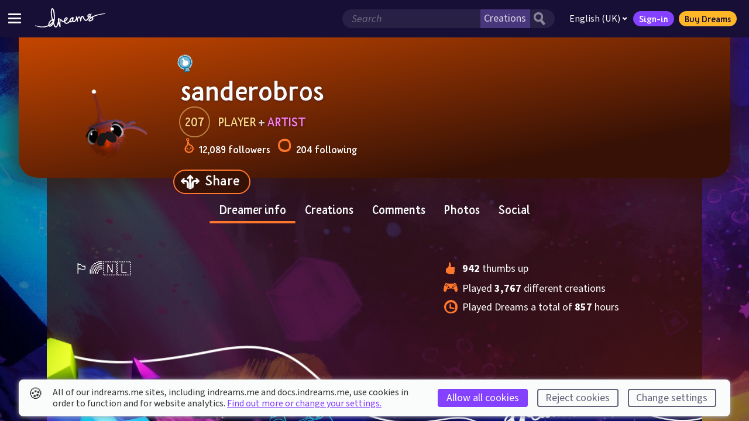

--- FILE ---
content_type: text/html; charset=utf-8
request_url: https://indreams.me/sanderobros
body_size: 55501
content:
<!DOCTYPE html>
<html lang="en" dir="ltr">
<head>
<!--

                                                  WELCOME TO INDREAMS.ME


                                                                                  -=.                     .=-
                                                                               :+##-                   .-*#=
                                                                             :*##*.                  :+##+:
                                                                           :*#%#+                 .=*##*-
                                                                         :*#%%#-                :+###*=.
                                                                       :+#%%#*:              .=*#%#*+:
                                   :-:                               :+##%%#*.             .=##%#**-
                         .+=-:.   :*+*+=.:=-:                       =##%%##=             :+##%##*=.
                .::..   -*********##*+********-:=:                -*#%%%##-            -*#%%%#*+.
               :+******+*************#####*********=.           :+##%%%#*:          .=*#%%%#*+-
         ....:=****##*#*+=---:::::--=+**####*+=-===+**+:       +##%%%%#*.         .=*#%%%#**=.
       ++***##*#######*+-:::-==+++==-----=*###*=---:::+*+-   -*##%%%%#+.        :=##%%%##*+:
       =*#***##%%%#####*=-:+++***####**+=-::=+*****++=-.:+*=*##%%%%%#+        :+##%%%%##+-         :
*+=-:. -###*##%%%#%%%%%##+===+**#######*#*+=:::-+*##***+--*###%%%%%#+       -+##%%%%##*+.        :**:
********######%###%%%%%##%%#*+=+===+*******++-:::-=+*##***##%%%%%%%+    .:+*##%%%%#**+-         +##+-
*******######%%*+==+*#%%%%%%%%%%###*+++=++++++-:::-::-+*###%%%%%#%#******###%######++:        -###*+-
****########%%#=-----=+*#%%%%%%%%%@%%%%%##**+======+++*###%%%%%######++**##***####*+*:      -*####+=-
#**#########%%*=--:::--==+#%%%%%%%%@@@%%%%%%%#####*#*####%###%%%######+=---==+=+*****+-.::=+***#**++=:.
*##****####%%%*-----:-::---+*#%%%%%%%%%@@@@@%%%%%%%#*#%###**##+++*%%%%%##**++=====++**+++==++***********+=-.
####*###%#%%%%*=--:::::------==*#%%%%%@@@@@%%@%%%%%%%%@%%@@@@@@%*=+#%%%%%%%##%#####**++**++++*****##%####***=.
#*#####%%%%%%%%+=---:::----------=+*##%%%@@@%%%@%%%%%%%%@@@%%@@@@%++*%%%%%##**#%%%#*++*+*++***##***#%%######*+:
#######%%%%%#%%#+=-----------------===+++*%%@@%%%%@%@@%%%@@@@@@%%@##*#%#%%%###*##%#++**++*####%##@%%%####%%##*+.
######%%#####%%%#*+=----------=======++++*#%@@%@%%%@%%%@%%%@%%%%%%%%#***######*#%%%*+****#%%%%%%%###%%%%%####**:
#%%#%####%###%%%%##**====----=--=====++**#%@%%%@@@@@@%%%%@@@@@@@@@@%%**######**##%%#**+*####%#######%%%%%%%##**-
%##%%%%%%%%%%%#%###%####******+*****###%%%%%%@@@@@@@%#*#%%###%@@@@@%##*+*####**##*###*+++*+*#%%%@@@@@@%%#-. .==:
%#%%%@%%@%%%%%%%#####%%%%%%%%%%%%%%%@%%%%%%@@@@@@@@%*++*#%@@@@@@@@@@%#*+*#######*########*#%@@@@@@@@@%*:
%%%%%%%@%%%%#%%#%####*###%#%%%#####%%%#%%%@@@@@@@@%*=+++*#@@@@@@@@@@@%#****#%%%%%%####%%#%@@@@@@@@@@%=
%%@%%@@%%#%%%%%%%%%%%%%#######*###%#####%@@@@@@@@###*++**#%@@@@@@@@@@@%%###*#%%%%#%#%%%%*@@@@@@@@@@%=
%%@%@%@%%%%%%%%@@@@##*##%%%%%#***####*#%@@@@@@@%*###*#***#%@@@@@@@@@@@@@%#***##%@%%%%%%%*%@@@@@@@@#=
%%@%@@%%%##%%%%@@@@%##%###%%@%%%%%#####@@@@@@@%*##%%%%###%%@@@@@@@@@@@@@%####**#%%%%%##%##@@@@@@@@%#= :=-
@@%@%%@%%#%%%%@@@@@@%@@%@@@@%%%%@%%%##%@@@@@@@####%%%%%@@@@@@@@@@@@@@@%%%%%##***+*#%%######%%@@@%%@%%%%*+
@%%@%@%%%%#%%%%@%@@@@@@@@@@@@%%%%%%%%@%@@@@@@@@@@@@@@@@@@@@@@%@@@@@@@@@%%%%%%#***#*#%%###%#%%%%%%%%%%%#*-
%%@@@@@%##%#%%%%%%@@@@@@@@@@@@@@@@%@%%@@%@@@@@@@@@@%%@@@@@@@@@%@@@@@@@%%%#%@@%#**+*+*#####%%%%%%%%%%%#*-
%@@@@@@%%%%%%%%%%@%%%@%@@@@@@@@@%%%%%%%@%%%%@%%%%%%%%%%%##%%%%#####*###**####%%##**+***#######%%%%##*+.
@@@@@@%###%%%%#%%%%%%%%%@%%%@@@@%%%%%%%%%%%%%%%%%###########*******************++++++++++******++=-:
@@@@@@%%####%##%%%%%%%%@%%%%%%%%%%%%%%%%%%%%#####***######********+=--:::...
@@@@%%%%%#%##%%%%%##%###%%%%%%%%%%%#%%%%#%##*#***#****##*****+=-.
@@@%%%%%%#%%#%%%%#%%%%##%%%%%%#%%%%%%###**###*********+*+++=-.
%%%%%%#%%%%%%%###%###%#%%#%%%%%%%%###**##************++++-.
####%%@%#%%@%##%#%%#%%#%##%%%%%%%#******************+++++:
#####%%%%%#%%%%#%##########%%%##***+**++***********+***++:
#####%#%%%%#####%#####*##%#%%##**+**+++++*++++*++++***+++-
########%#%%%%######%###%%#%##*#*#++++++++=++=+=+###**+++:
##########%%##%###**######%#*#**+*+++++++=+=+++*##***++++
####################*########***+*+++++++++++*####*+*+++*.
#%##%#############*########**+*+*++++++++**#####*#*******:
##%%%###***#####*######*#*#****+*++*++**##%%%%##****#***#=
#%%%###*##****#*######********++=-:...+%%@%%%%#######*##%#:
%%%%%%###**#*####*#*#***+=-:.          -%%%%%%%%%#%##%%%#%#*:
%%*=::.      ........                   :#%%%%%%%@@@%%%%%%###*:
:                                         *%%%@@@@@@@%%%%%###%#+.
                                           -%@@@@@@@@@@@%%######*:
                                            .*%@@@@@@%@@%%%%%#####-
                                              -#%@@%%@@%@%%%##*#*##+.
                                                -#%%@%%%%%%%%%######*:
                                                  :*%%%%%%%%%%%#######=

Web snufflers, we welcome your return! You are our curious web-wizards and for your continued peeking under our robes we salute you. You are the code-nosing markup inspectors we do so love to see.

Again we ask, what treasures lie within? Well, a fair bit more. And to start with, admire this beast of the past. The mighty TRICERATOPS! Worry not young web master for you are safe, not only is this magnificent creature a herbivore, but her beak is nought but ASCII-art.

The Molecules wish you well in your adventures. Have fun and enjoy making your Dreams come true. Ahem.

indreams.me was created by these fabulous molecules, past and present:

Production
  Suzy Wallace
  Gui Heuer

Code
  Tom Dallaway
  Paul Edwards

Design
  Tom Kiss
  Tatiana Bernardo

Copy
  Liam Wiseman
  Luci Black

Quality Assurance
  Tim Wayman

-->
  <meta charset="utf-8" />
  <meta http-equiv="Content-Type" content="text/html; charset=utf-8" />
  <meta http-equiv="X-UA-Compatible" content="IE=edge,chrome=1" />
  <meta name="viewport" content="width=device-width, height=device-height, initial-scale=1.0" />
  <meta name="apple-mobile-web-app-capable" content="yes" />
  <meta name="apple-touch-fullscreen" content="yes" />
  <meta name="referrer" content="no-referrer-when-downgrade" />
  <meta name="robots" content="all" />
  <link rel="icon" type="image/x-icon" href="/favicon.ico" />
  <link rel="apple-touch-icon" sizes="180x180" href="https://assets.indreams.me/images/icons/favicons/apple-touch-icon.png">
  <link rel="icon" type="image/png" sizes="32x32" href="https://assets.indreams.me/images/icons/favicons/favicon-32x32.png">
  <link rel="icon" type="image/png" sizes="16x16" href="https://assets.indreams.me/images/icons/favicons/favicon-16x16.png">
  <link rel="manifest" href="https://assets.indreams.me/images/icons/favicons/site.webmanifest">
  <link rel="mask-icon" href="https://assets.indreams.me/images/icons/favicons/safari-pinned-tab.svg" color="#170F36">
  <meta name="apple-mobile-web-app-title" content="indreams.me">
  <meta name="application-name" content="indreams.me">
  <meta name="msapplication-TileColor" content="#170F36">
  <meta name="theme-color" content="#170F36">
  <!-- CSS -->
  <link href="https://assets.indreams.me/css/fonts/dreamsicons.254.css" rel="stylesheet" type="text/css" />
  <link href="https://assets.indreams.me/css/fonts/felapro.css?201911010800" rel="stylesheet" type="text/css"/>
  <link href="https://assets.indreams.me/css/fonts/felaprobold.css?201911010800" rel="stylesheet" type="text/css"/>
  <link href="/assets/css/styles.90c1ee611622c561191f.css" rel="stylesheet" type="text/css" />
  

  <!-- App -->
  <script src="/assets/js/commons.7136b190de39df453ce7.js" type="text/javascript" defer></script>
  <script src="/assets/js/app.08c8976148342ba873cd.js" type="text/javascript" defer></script>

  <!-- SEO -->
  <link data-rh="true" rel="canonical" href="https://indreams.me/sanderobros"/>
  <meta data-rh="true" name="description" content="🏳️‍🌈🇳🇱"/><meta data-rh="true" name="keywords" content="dreams,indreams,playstation,ps4,create,play,discover,creativity,art,music,film"/><meta data-rh="true" name="dcterms.Language" content="en"/><meta data-rh="true" name="dcterms.Title" content="sanderobros"/><meta data-rh="true" name="dcterms.Description" content="🏳️‍🌈🇳🇱"/><meta data-rh="true" name="dcterms.Date" content="2026-01-26T00:18:00.000Z"/><meta data-rh="true" name="dcterms.Identifier" content="https://indreams.me/sanderobros"/><meta data-rh="true" name="dcterms.Format" content="text/html"/><meta data-rh="true" name="dcterms.Relation" content="indreams.me"/><meta data-rh="true" name="dcterms.Publisher" content="Indreams"/><meta data-rh="true" name="dcterms.Type" content="text/html"/><meta data-rh="true" name="dcterms.Coverage" content="https://indreams.me"/><meta data-rh="true" name="dcterms.Rights" content="Copyright © Sony Interactive Entertainment Europe."/><meta data-rh="true" name="dcterms.Creator" content="Media Molecule"/><meta data-rh="true" name="dcterms.Subject" content="dreams,indreams,playstation,ps4,create,play,discover,creativity,art,music,film"/><meta data-rh="true" name="dcterms.Contributor" content="indreams.me"/><meta data-rh="true" property="og:type" content="article"/><meta data-rh="true" property="og:locale" content="en_gb"/><meta data-rh="true" property="og:url" content="https://indreams.me/sanderobros"/><meta data-rh="true" property="og:title" content="sanderobros"/><meta data-rh="true" property="og:description" content="🏳️‍🌈🇳🇱"/><meta data-rh="true" property="og:image" content="https://cdn-prod.puprod.indreams.me/67e927b06d799cee36c52baa971390de_11"/><meta data-rh="true" property="og:image:type" content="image/jpeg"/><meta data-rh="true" property="og:image:width" content="1200"/><meta data-rh="true" property="og:image:height" content="630"/><meta data-rh="true" property="og:site_name" content="Indreams"/><meta data-rh="true" property="og:see_also" content="https://www.mediamolecule.com"/><meta data-rh="true" property="article:tag" content="dreams"/><meta data-rh="true" property="article:tag" content="indreams"/><meta data-rh="true" property="article:tag" content="playstation"/><meta data-rh="true" property="article:tag" content="ps4"/><meta data-rh="true" property="article:tag" content="create"/><meta data-rh="true" property="article:tag" content="play"/><meta data-rh="true" property="article:tag" content="discover"/><meta data-rh="true" property="article:tag" content="creativity"/><meta data-rh="true" property="article:tag" content="art"/><meta data-rh="true" property="article:tag" content="music"/><meta data-rh="true" property="article:tag" content="film"/><meta data-rh="true" property="article:modified_time" content="2026-01-26T00:18:00.000Z"/><meta data-rh="true" property="article:published_time" content="2026-01-26T00:18:00.000Z"/><meta data-rh="true" name="twitter:card" content="summary"/><meta data-rh="true" name="twitter:site" content="@mediamolecule"/><meta data-rh="true" name="twitter:title" content="sanderobros"/><meta data-rh="true" name="twitter:description" content="🏳️‍🌈🇳🇱"/><meta data-rh="true" name="twitter:image" content="https://cdn-prod.puprod.indreams.me/67e927b06d799cee36c52baa971390de_12"/>
  <title data-rh="true">sanderobros | Indreams - Dreams™ companion website</title>
  <script data-rh="true" type="application/ld+json">{"@context":"http://schema.org","@type":"Company","name":"Media Molecule Ltd","description":"Media Molecule is a video game development studio based in Guildford in the UK, and a member of the PlayStation® Worldwide Studios. They are the creators of the multi-award winning games LittleBigPlanet, LittleBigPlanet 2, Tearaway, Tearaway Unfolded and Dreams.","url":"https://www.mediamolecule.com","address":{"@type":"PostalAddress","addressRegion":"Surrey","addressCountry":"United Kingdom"},"birthPlace":"Surrey, United Kingdom"}</script><script data-rh="true" type="application/ld+json">{"@context":"http://schema.org","@type":"WebSite","name":"Indreams","description":"seo.defauts.website_description","url":"https://indreams.me","image":"https://cdn-prod.puprod.indreams.me/67e927b06d799cee36c52baa971390de_11","copyrightHolder":{"@type":"Company","name":"Sony Interactive Entertainment LLC.","url":"https://www.playstation.com/en-gb/","sameAs":["https://twitter.com/PlayStationUK"],"address":{"@type":"PostalAddress","addressLocality":"London","addressRegion":"London","addressCountry":"United Kingdom"},"birthPlace":"United Kingdom"},"author":{"@type":"Company","name":"Media Molecule Ltd","url":"https://www.mediamolecule.com","sameAs":["https://twitter.com/mediamolecule"],"address":{"@type":"PostalAddress","addressRegion":"Surrey","addressCountry":"United Kingdom"},"birthPlace":"Surrey, United Kingdom"},"creator":{"@type":"Company","name":"Media Molecule Ltd","description":"Media Molecule is a video game development studio based in Guildford in the UK, and a member of the PlayStation® Worldwide Studios. They are the creators of the multi-award winning games LittleBigPlanet, LittleBigPlanet 2, Tearaway, Tearaway Unfolded and Dreams.","url":"https://www.mediamolecule.com","address":{"@type":"PostalAddress","addressRegion":"Surrey","addressCountry":"United Kingdom"},"birthPlace":"Surrey, United Kingdom"}}</script><script data-rh="true" type="application/ld+json">{"@context":"http://schema.org","@type":"WebPage","name":"sanderobros","description":"🏳️‍🌈🇳🇱","image":{"@type":"ImageObject","url":"https://assets.indreams.me/images/pagethumbs/default.jpg?cache=20210506-044704","width":"600","height":"600"},"url":"https://indreams.me/sanderobros","mainEntityOfPage":"https://indreams.me/sanderobros","inLanguage":"en_gb","headline":"sanderobros","keywords":["dreams","indreams","playstation","ps4","create","play","discover","creativity","art","music","film"],"dateCreated":"2026-01-26T00:18:00.000Z","dateModified":"2026-01-26T00:18:00.000Z","datePublished":"2026-01-26T00:18:00.000Z","copyrightYear":"2026","author":{"@type":"Company","name":"Media Molecule Ltd","url":"https://www.mediamolecule.com","sameAs":["https://twitter.com/mediamolecule"],"address":{"@type":"PostalAddress","addressRegion":"Surrey","addressCountry":"United Kingdom"},"birthPlace":"Surrey, United Kingdom"},"copyrightHolder":{"@type":"Company","name":"Sony Interactive Entertainment LLC.","url":"https://www.playstation.com/en-gb/","sameAs":["https://twitter.com/PlayStationUK"],"address":{"@type":"PostalAddress","addressLocality":"London","addressRegion":"London","addressCountry":"United Kingdom"},"birthPlace":"United Kingdom"},"publisher":{"@type":"Company","name":"Sony Interactive Entertainment LLC.","url":"https://www.playstation.com/en-gb/","sameAs":["https://twitter.com/PlayStationUK"],"address":{"@type":"PostalAddress","addressLocality":"London","addressRegion":"London","addressCountry":"United Kingdom"},"birthPlace":"United Kingdom"},"creator":{"@type":"Company","name":"Media Molecule Ltd","description":"Media Molecule is a video game development studio based in Guildford in the UK, and a member of the PlayStation® Worldwide Studios. They are the creators of the multi-award winning games LittleBigPlanet, LittleBigPlanet 2, Tearaway, Tearaway Unfolded and Dreams.","url":"https://www.mediamolecule.com","address":{"@type":"PostalAddress","addressRegion":"Surrey","addressCountry":"United Kingdom"},"birthPlace":"Surrey, United Kingdom"}}</script>
</head>
<body>

  <div id="app"><div class="doc doc--impheader"><a class="doc__skip-to-content" href="#main">Skip to main content</a><noscript><div class="doc__noscript"><p><strong>Javascript disabled</strong>. Javascript is required for most of this site, for the best experience please enable it. If this is not the case, the site may have crashed.</p><div class="doc__noscript-toggle"><span class="icon icon--uialert icon--font" role="img" aria-label="Warning"><span class="icon__glyph" aria-hidden="true"></span></span></div></div></noscript><header class="ImpHeader" role="banner"><div class="ImpHeader__mobile__wrapper"><button type="button" data-testid="impheader-hamburger-toggle" class="ImpHeader__hamburger__toggle" aria-label="Toggle site menu"><span class="ImpHeader__hamburger__box"><span class="ImpHeader__hamburger__inner"></span></span></button><div class="ImpHeader__logo"><a data-testid="impheader-logo-link" href="/"><svg version="1.1" class="ImpIcon icon--dreams ImpIcon--svg" aria-hidden="false" aria-label="Dreams™" role="img" preserveAspectRatio="xMidYMid" viewBox="35.772 -528.46 1691.431 458.761"><path d="M1720.62-403.51c-28.3.95-56.47 3.43-84.5 7.14-28.03 3.73-55.92 8.71-83.57 15.13-27.64 6.43-55.03 14.3-81.88 24.21-24.86 9.21-49.31 20.19-72.53 33.97-2.26-1.01-4.56-1.97-6.97-2.8-8.89-3.08-17.83-4.52-26.46-5.44 5.28-7.89 10.24-16.31 13.24-26.47 3.82-12.87 1.22-24.31-7.1-31.36-12.1-10.25-30.02-8.74-47.96 4.04-12.95 9.25-33.92 28.05-28.89 50.13 1.73 7.62 7.6 17.85 25.68 23.27 1.01.31-2.68 4.06-3 4.47-3.66 4.58-7.32 9.16-10.96 13.76-5.69 7.17-11.58 14.59-17.41 21.8-22.61 28.01-33.17 20.93-37.15 18.26-17.98-12.07-28.17-31.85-38.97-52.79l-.76-1.49c-1.03-2.01-2.04-4.43-3.14-7-4.03-9.55-9.56-22.65-22.91-28.68-15.57-7.02-31.51.24-41.63 18.97-3.78 7.02-7.11 16.64-9.95 27.12-5.11-15.1-14.15-31.22-32.41-34.27-12.62-2.1-26.37 6.2-40.87 24.68-3.3 4.21-6.38 8.65-9.14 13.09-5.57-17.77-10.14-30.25-10.53-31.3-2.37-6.44-9.41-9.83-15.93-7.68-6.51 2.14-10.14 9.08-8.23 15.65.14.48 3.3 11.28 7.56 23.85-2.91 9.94-23.44 43.08-35.91 60.25-6.19 8.52-15.53 14.55-21.72 14.02-1.23-.1-4.98-.42-8.64-7.91-3.07-6.26-3.74-12.17-4.66-20.37l-.14-1.2c1.32-4.17 2.44-8.39 3.55-12.64.59-2.39 1.53-5.15 2.52-8.07 3.12-9.18 6.64-19.6 4.75-30.33-.79-4.55-3.73-15.4-13.65-18.61-4.2-1.42-8.76-.67-12.35 2.07-1.07.8-2.08 1.71-3.06 3.1-.76.03-1.51.11-2.27.28-23.17 5.07-48.99 20.8-58.93 46.69-5.49 14.32-10.54 26.82-13.88 35.09-.97 2.39-1.8 4.47-2.49 6.22-19.26 31.14-52.52 45.94-73.81 42.25-13.45-2.33-21.23-16.13-24.8-31.32 12.12-6.25 24.33-13.1 35-22.83 22.98-20.88 26.48-38.33 26.51-46.85.05-9.01-3.56-17.08-10.17-22.75-6.75-5.81-15.87-8.31-25.01-6.88-13.67 2.14-26.43 10.9-36.89 25.34-8.33 11.5-14.44 25.91-16.32 38.55-.95 6.33-1.27 13.38-.9 20.68-7.11 3.53-14.04 4.54-21.05 3.08-10.94-2.3-27.16-15.38-34.03-26.45l-2.72-3.73c-3.57-4.91-9.53-13.13-20.7-13.45-13.01-.39-22.74 11.39-25.62 23.24-5.83 23.96-7.04 48.37-6.74 72.54-3.67-15.03-6.47-29.83-8.33-44.2 2.01-8.73 3.97-17.52 5.77-26.27 1.14-5.57 2.55-11.49 4.46-18.62 3-11.21 2.36-19.58-1.97-25.59-2.57-3.55-8.01-6.49-12.51-6.49-8.03 0-14.13 6-17.82 11.03-5.53 7.51-6.22 17.87-6.16 27.01.06 12.08.87 24.65 2.38 37.56-1.55 6.67-3.15 13.31-4.72 19.86-1.12 4.71-2.24 9.4-3.36 14.11-3.92 16.57-8.31 28.17-13.88 42.86-1.28 3.39-2.61 6.92-4 10.7l-.73 1.98c-3.3 8.94-12.07 32.71-21.44 34.01-10.92 1.51-18.67-7.49-27.67-32.11a1870.92 1870.92 0 01-19.64-56.43l.85-2c11.22-26.66 25.56-72.03 20.6-158.06-2.28-39.53-5.19-72.57-11.98-105.27-2.23-10.8-4.8-20.6-7.87-29.98-1.36-4.11-5.36-14.51-10.82-24.31-8.25-14.75-16.83-22.81-26.25-24.63-4.64-.89-13.64-.97-21.61 8.51-6.05 7.19-8.92 16.44-11.33 24.2-11.01 35.41-9.68 71.56-6.61 105.34.57 6.16 1.19 12.39 1.77 18.43.39 3.91.76 7.83 1.14 11.75 3.23 33.73 12.37 66.17 21.4 97.57-4 1.73-7.96 3.68-11.9 5.88-18.14 10.11-35.13 27.19-51.95 52.25-8.58 12.77-14.25 24.03-17.32 34.45-3.3 11.16-7.21 28.6-5.55 44.59-27.69 14.1-57.65 23.71-88.57 28.69-35.08 5.69-71.22 5.64-106.97 1.43-35.32-4.15-70.31-12.26-104.58-22.86-18.86-5.88-24.77 8.03-4.49 14.72 34.53 11.87 70.1 21.35 106.58 26.81 37.01 5.54 75.02 6.88 112.68 1.99 32.4-4.16 64.4-13.17 94.33-26.84 4.79 5.91 13.22 12.33 27.5 13.04 1.03.05 2.04.07 3.06.07 39.61 0 67.78-38.53 81.92-63.6 3.8 11.02 7.7 22 11.7 32.96 4.01 10.98 8.74 22.44 16.16 31.8 13.07 16.52 28.39 18.25 38.92 16.79 24.51-3.39 35.38-32.84 41.86-50.45l.71-1.91c1.37-3.71 2.69-7.2 3.95-10.53 3.46-9.12 6.62-17.46 9.54-26.72 6.57 25.1 15.4 50.64 26.28 75.74 2.38 5.5 8.29 8.58 14.16 7.41 5.89-1.16 10.14-6.28 10.24-12.28.26-16.48-.49-33.28-1.22-49.53-1.51-33.92-3.08-69 4.82-101.42.12-.5.28-1.01.48-1.47 1.86 2.57 2.18 2.99 3.05 4.09 11.8 15.92 27.22 30.75 46.3 35.9 4.83 1.3 9.68 1.95 14.55 1.95 5.96 0 11.92-.98 17.8-2.9.51-.01 1.02-.05 1.53-.12 6.51 21.78 20.31 40.94 43.86 45.02 3.84.67 7.71.99 11.58.99 31.16 0 62.23-20.65 81.21-44.88 1.42 2.17 3.19 4.18 5.44 5.93 7.12 5.5 17.01 5.75 23.89 4.15 15.61-3.64 26.39-13.97 34.24-23.72 6.48 12.67 16.72 20.22 28.9 21.27 15.32 1.32 32.8-8.26 44.55-24.42 4.85-6.69 15.45-22.33 24.78-38.04.48-.81.96-1.63 1.41-2.4 1 3.69 1.99 7.44 2.93 11.25.6 5.53 1.92 10.86 3.38 16.8.86 3.46 1.82 7.4 2.78 11.88 1.46 6.78 8.08 11.14 14.89 9.82 6.8-1.33 11.28-7.88 10.09-14.71-1.64-9.29-3.72-18.85-6.01-28.2-.19-2.85 0-5.61.67-8.88 1.16-5.77 6.73-17.46 15.15-28.69 9.02-12.06 16.15-16.67 18.43-17.14 9.14 2 13.97 22.65 16.29 32.63l.33 1.37c3.84 16.35 6.76 47.23 6.79 47.54.6 6.5 6.02 11.46 12.53 11.53 6.46.07 12.01-4.78 12.77-11.26 2.08-18.03 9.72-68.96 19.88-87.76 1.9-3.51 4.11-6.27 6.07-7.57 1.17-.78 1.56-.75 2.63-.27 4.26 1.92 7.02 8.45 9.94 15.37 1.21 2.89 2.49 5.89 3.97 8.76l.75 1.48c11.79 22.89 23.99 46.57 47.41 62.29 13.41 9 28.39 9.51 43.35 1.48 9.21-4.96 18.32-13.08 27.82-24.86 5.91-7.3 11.82-14.77 17.56-21.98 3.61-4.57 7.24-9.15 10.88-13.7 4.41-5.54 8.33-10.77 11.84-15.84l1.62.12c1.59.12 3.17.24 4.75.37 5.48.46 11.15 1.01 16.68 1.99-10.66 7.39-19.27 14.74-25.59 21.93l-1.08 1.23c-4.35 4.91-8.42 9.58-10.47 12.67-.57.87-1.17 1.74-1.74 2.59-6.16 9.1-14.59 21.54-8.86 37.86 2.96 8.41 9.9 13.91 19.06 15.06 5.83.73 11.68-.37 16.12-1.39 11.78-2.74 23.53-6.74 33.98-11.59 26.95-12.5 42.58-26.98 46.46-43.05 1.76-7.26 1.88-18.47-7.53-30.55-2.08-2.67-4.27-4.7-6.44-6.43l-2.44-1.53c17.82-10.6 36.73-19.76 56.13-27.84 25.35-10.51 51.61-19.2 78.3-26.55 26.69-7.32 53.83-13.3 81.2-18.05 27.37-4.73 54.99-8.28 82.75-10.31 3.42-.25 6.06-3.17 5.96-6.64-.12-3.55-3.1-6.33-6.65-6.22zM484.36-264.08c-5.47-3.54-12.27-5.27-18.89-5.27-.65 0-1.29 0-1.93.04-9.07-31.53-17.49-61.47-20.5-92.91-.37-3.96-.76-7.9-1.15-11.86-.6-5.99-1.2-12.15-1.75-18.22-2.83-31.17-4.12-64.3 5.56-95.47 1.5-4.83 3.19-10.25 5.37-13.78 5.08 5.12 12.64 19.79 16.12 30.42 2.76 8.47 5.09 17.38 7.14 27.23 6.48 31.18 9.28 63.15 11.51 101.56 1.25 21.71 1.96 49.29-1.45 78.29zm907.04-117.95v-10.83h3.98v-2.46h-10.88v2.46h3.98v10.83zm11.54 0h2.25l3.3-9.41v9.41h2.73v-13.29h-4.12l-2.97 9.14-3.11-9.14h-4.1v13.29h2.74v-9.32zm-49.54 17.12c-2.67 9.08-8.31 17.18-14.27 25.76-1.15 1.66-2.33 3.35-3.49 5.08-3.01-.48-5.92-1.1-8.74-1.95-6.28-1.87-8.01-3.9-8.16-4.52-1-4.39 5.16-13.95 18.85-23.72 5.26-3.75 10.86-6.03 14.26-6.03.91 0 1.67.16 2.2.51.1.6.13 2.22-.65 4.86zm61.12 89.72c-1.44 5.92-10.69 15.86-32.43 25.92-8.89 4.13-18.92 7.54-29.02 9.89-2.87.66-4.66.91-5.77.96-.31-3.03 1.49-6.29 6.31-13.4.62-.94 1.25-1.88 1.87-2.82 1.23-1.87 6.38-7.66 8.31-9.85l1.13-1.28c4.51-5.14 14.63-14.68 35.26-26.94 1.86 1.21 3.59 2.4 5.19 3.52l.82.58c2.78 1.94 4.28 3.02 5.42 4.47 3.4 4.37 3.32 7.06 2.88 8.91zM756.57-245.4c3.21-21.62 19.83-40.6 31.97-42.51.38-.05.75-.07 1.09-.07 1.33 0 2.5.39 3.33 1.1.89.76 1.31 1.84 1.31 3.31-.03 7.2-6.99 17.98-18.16 28.14-5.94 5.4-12.74 9.82-20.04 13.94.12-1.38.26-2.7.45-3.95zm170.28-6c-2.19 6.08-4.95 11.79-8.91 17.09-8.24 11.05-15.07 16.53-22.87 18.36-.82.19-1.8.21-2.51.16-1.01-2.58-.95-9.04-.93-11.29.07-7.14 1.15-14.8 3.29-23.42 3.33-13.28 17.34-27.29 32.95-34.09-.64 6.35-1.62 23.99-1 33.18zM377.54-138.42c.55-7.11 2.12-15.32 4.7-24.01 2.34-7.91 6.92-16.91 14.04-27.51 14.53-21.64 28.65-36.09 43.2-44.19 2.25-1.25 4.48-2.4 6.68-3.45 3.14 10.58 6.33 21.04 9.58 31.4-21.74 27.21-47.94 49.9-78.24 67.78zm12.44 24.89c-1.45-.08-2.67-.25-3.71-.5 23.75-13.52 45.25-29.72 64.36-48.48-10.26 17.74-32.97 50.4-60.63 49.01z"></path></svg></a></div><div class="ImpHeader__mobile__right__buttons"><button aria-label="Search" class="ImpHeader__search__toggle ImpHeader__search__toggle--search" type="button" data-testid="impheader-search-icon-toggle"><svg version="1.1" class="topbar__icon-search ImpIcon icon--uisearch ImpIcon--svg" aria-hidden="false" aria-label="Search" role="img" preserveAspectRatio="xMidYMid" viewBox="35.031 -649.283 704.944 759.475"><path d="M631 110c9 0 12-3 18-8 17-13 27-20 45-33 19-13 24-24 41-39 10-9 2-20 1-22-4-9-21-22-24-25-18-19-59-70-97-116-18-22-26-36-44-59-5-6-10-10-14-13 12-19 23-48 29-72 11-37 15-79 14-116 0-24-1-50-9-71-6-23-16-45-28-64-20-31-45-60-73-80-57-41-158-48-232-36-50 9-100 43-139 73l-5 4c-73 70-98 187-64 283 16 44 38 88 70 121 11 10 21 20 32 29 38 26 81 37 126 45 21 4 73 6 93 1 26-7 40-8 69-20 6 9 45 61 61 81 10 11 21 21 30 34 8 10 28 37 62 73 8 10 15 14 22 23 4 5 10 8 16 7zM313-208c-13-1-38-4-50-8-32-14-43-28-68-53-6-5-12-11-17-17-44-61-18-103-6-145 6-19 28-46 71-72l8-2c35-15 64-31 103-22 33 9 54 13 76 38 35 37 43 42 50 88 8 57-13 109-51 148-35 38-60 46-116 45z"></path></svg></button><a href="/account/in?issuer=256" class="ImpHeader__mobile__signin" data-testid="impheader-mobile-sign-in"><span class="topbar__icon-search ImpIcon icon--uiuser ImpIcon--font" role="img" aria-hidden="false" aria-label="Sign-in"><span class="icon__glyph"></span></span></a></div></div><div class="ImpHeader__mobile__search"><button aria-label="general.controls.close" class="ImpHeader__search__toggle ImpHeader__search__toggle--back" data-testid="impheader-search-icon-back" type="button"><svg xmlns="http://www.w3.org/2000/svg" viewBox="0 0 24 24"><path d="M15.41 16.09l-4.58-4.59 4.58-4.59L14 5.5l-6 6 6 6z"></path></svg></button><div class="ImpHeader__search"><form class="ImpHeader__search__form" data-testid="mobile-search-form" id="mobile-search-form" role="search"><fieldset class="ImpHeader__search__form__fieldset"><div class="ImpHeader__search__form__field"><div class="ImpHeader__search__form__search__wrapper"><input aria-label="Search field" autoComplete="off" class="ImpHeader__search__input" name="search" placeholder="Search" type="search" value=""/><select name="search-category" class="ImpHeader__search__category"><option value="creations" selected="">Creations</option><option value="users">Dreamers</option></select><button aria-label="Search button" class="ImpHeader__search__button" type="submit"><svg version="1.1" class="ImpIcon icon--uisearch ImpIcon--svg" aria-hidden="false" aria-label="#icons.uisearch" role="img" preserveAspectRatio="xMidYMid" viewBox="35.031 -649.283 704.944 759.475"><path d="M631 110c9 0 12-3 18-8 17-13 27-20 45-33 19-13 24-24 41-39 10-9 2-20 1-22-4-9-21-22-24-25-18-19-59-70-97-116-18-22-26-36-44-59-5-6-10-10-14-13 12-19 23-48 29-72 11-37 15-79 14-116 0-24-1-50-9-71-6-23-16-45-28-64-20-31-45-60-73-80-57-41-158-48-232-36-50 9-100 43-139 73l-5 4c-73 70-98 187-64 283 16 44 38 88 70 121 11 10 21 20 32 29 38 26 81 37 126 45 21 4 73 6 93 1 26-7 40-8 69-20 6 9 45 61 61 81 10 11 21 21 30 34 8 10 28 37 62 73 8 10 15 14 22 23 4 5 10 8 16 7zM313-208c-13-1-38-4-50-8-32-14-43-28-68-53-6-5-12-11-17-17-44-61-18-103-6-145 6-19 28-46 71-72l8-2c35-15 64-31 103-22 33 9 54 13 76 38 35 37 43 42 50 88 8 57-13 109-51 148-35 38-60 46-116 45z"></path></svg></button></div></div></fieldset></form></div><button aria-label="general.controls.close" class="ImpHeader__search__toggle ImpHeader__search__toggle--close" data-testid="impheader-search-icon-clear" type="button">×</button></div><div class="ImpHeader__contents__wrapper"><nav data-testid="impheader-contents" class="ImpHeader__contents"><div class="ImpHeader__nav__dropdown__wrapper"><button class="ImpHeader__nav__dropdown__item ImpHeader__nav__dropdown__item--search-dreamiverse ImpHeader__nav__dropdown__item--active"><span>Search Dreamiverse</span><span class="ImpHeader__nav__dropdown__icon"><span class="ImpIcon icon--uiarrownotaildown ImpIcon--font" role="img" aria-hidden="false" aria-label="Arrow pointing down"><span class="icon__glyph"></span></span></span></button><div class="ImpHeader__nav__dropdown__content"><button class="ImpHeader__nav__dropdown__back-button"><span class="ImpIcon icon--uiarrownotailleft ImpIcon--font" role="img" aria-hidden="false" aria-label="#icons:uiarrownotailleft"><span class="icon__glyph"></span></span><span>Back</span></button><a data-type="search-dreamiverse" href="/search/results/?categories=interactive">Games</a><a data-type="search-dreamiverse" href="/search/results/?categories=music">Music</a><a data-type="search-dreamiverse" href="/search/results/?categories=character">Characters</a><a data-type="search-dreamiverse" href="/search/results/?categories=vehicle">Vehicles</a><a data-type="search-dreamiverse" href="/search/results/?categories=sculpt">Sculpture</a><a data-type="search-dreamiverse" href="/search/results/?type=collections">Collections</a><a data-testid="impheader-nav-indreams-dreamers-link" data-type="search-dreamiverse" href="/search/results/?type=users">Dreamers</a></div></div><div class="ImpHeader__nav__dropdown__wrapper"><button class="ImpHeader__nav__dropdown__item ImpHeader__nav__dropdown__item--game-info"><span>Game Info</span><span class="ImpHeader__nav__dropdown__icon"><span class="ImpIcon icon--uiarrownotaildown ImpIcon--font" role="img" aria-hidden="false" aria-label="Arrow pointing down"><span class="icon__glyph"></span></span></span></button><div class="ImpHeader__nav__dropdown__content"><button class="ImpHeader__nav__dropdown__back-button"><span class="ImpIcon icon--uiarrownotailleft ImpIcon--font" role="img" aria-hidden="false" aria-label="#icons:uiarrownotailleft"><span class="icon__glyph"></span></span><span>Back</span></button><a data-type="game-info" href="https://docs.indreams.me/en/game-info">Game Info Home</a><a data-type="game-info" href="https://docs.indreams.me/en/game-info/what-is-dreams">What is Dreams?</a><a data-type="game-info" href="https://docs.indreams.me/en/game-info/beginners-guide-play">A Beginner&#x27;s Guide to Dreams - Play</a><a data-type="game-info" href="https://docs.indreams.me/en/game-info/dreamsurfing">How to Surf the Dreamiverse</a><a data-type="game-info" href="https://docs.indreams.me/en/game-info/mm-originals">Mm Originals</a><a data-type="game-info" href="https://docs.indreams.me/en/game-info/media">Media</a><a data-type="game-info" href="https://docs.indreams.me/en/game-info/play-faq">Frequently Asked Questions - DreamSurfing</a><a data-type="game-info" href="https://docs.indreams.me/en/game-info/dreams-and-accessibility">Dreams &amp; Accessibility</a><a data-type="game-info" href="/support">Raise a ticket</a><a data-type="game-info" href="https://docs.indreams.me/en/game-info/legal">Legal</a></div></div><div class="ImpHeader__nav__dropdown__wrapper"><button class="ImpHeader__nav__dropdown__item ImpHeader__nav__dropdown__item--whats-happening"><span>Community Support</span><span class="ImpHeader__nav__dropdown__icon"><span class="ImpIcon icon--uiarrownotaildown ImpIcon--font" role="img" aria-hidden="false" aria-label="Arrow pointing down"><span class="icon__glyph"></span></span></span></button><div class="ImpHeader__nav__dropdown__content"><button class="ImpHeader__nav__dropdown__back-button"><span class="ImpIcon icon--uiarrownotailleft ImpIcon--font" role="img" aria-hidden="false" aria-label="#icons:uiarrownotailleft"><span class="icon__glyph"></span></span><span>Back</span></button><a data-testid="impheader-nav-docs-news-link" data-type="whats-happening" href="https://docs.indreams.me/en/whats-happening/community-sites">CoMmunity &amp; Fan Sites</a><a data-type="whats-happening" href="/forums/sso">Forums</a></div></div><div class="ImpHeader__nav__dropdown__wrapper"><button class="ImpHeader__nav__dropdown__item ImpHeader__nav__dropdown__item--impsider"><span>The Impsider</span><span class="ImpHeader__nav__dropdown__icon"><span class="ImpIcon icon--uiarrownotaildown ImpIcon--font" role="img" aria-hidden="false" aria-label="Arrow pointing down"><span class="icon__glyph"></span></span></span></button><div class="ImpHeader__nav__dropdown__content"><button class="ImpHeader__nav__dropdown__back-button"><span class="ImpIcon icon--uiarrownotailleft ImpIcon--font" role="img" aria-hidden="false" aria-label="#icons:uiarrownotailleft"><span class="icon__glyph"></span></span><span>Back</span></button><a data-type="impsider" href="https://docs.indreams.me/en/impsider">The Impsider Home</a><a data-type="impsider" href="https://docs.indreams.me/en/impsider/dreamview">Dreamview</a><a data-type="impsider" href="https://docs.indreams.me/en/impsider/meet-the-community">Meet the CoMmunity</a><a data-type="impsider" href="https://docs.indreams.me/en/impsider/impsider-access">Impsider Access</a><a data-type="impsider" href="https://docs.indreams.me/en/impsider/magazines">Magazines </a></div></div><div class="ImpHeader__nav__dropdown__wrapper"><button class="ImpHeader__nav__dropdown__item ImpHeader__nav__dropdown__item--create"><span>Create</span><span class="ImpHeader__nav__dropdown__icon"><span class="ImpIcon icon--uiarrownotaildown ImpIcon--font" role="img" aria-hidden="false" aria-label="Arrow pointing down"><span class="icon__glyph"></span></span></span></button><div class="ImpHeader__nav__dropdown__content"><button class="ImpHeader__nav__dropdown__back-button"><span class="ImpIcon icon--uiarrownotailleft ImpIcon--font" role="img" aria-hidden="false" aria-label="#icons:uiarrownotailleft"><span class="icon__glyph"></span></span><span>Back</span></button><a data-type="create" href="https://docs.indreams.me/en/create">Create Home</a><a data-type="create" href="https://docs.indreams.me/en/create/resources">Resources</a><a data-type="create" href="https://docs.indreams.me/en/create/top-tips">Top Tips</a><a data-type="create" href="https://docs.indreams.me/en/create/releasing">Release &amp; Manage</a><a data-type="create" href="https://docs.indreams.me/en/create/sound">Sound</a><a data-type="create" href="https://docs.indreams.me/en/create/vr">VR</a></div></div></nav><div class="ImpHeader__search ImpHeader__search--desktop"><form class="ImpHeader__search__form" data-testid="desktop-search-form" id="desktop-search-form" role="search"><fieldset class="ImpHeader__search__form__fieldset"><div class="ImpHeader__search__form__field"><div class="ImpHeader__search__form__search__wrapper"><input aria-label="Search field" autoComplete="off" class="ImpHeader__search__input" name="search" placeholder="Search" type="search" value=""/><select name="search-category" class="ImpHeader__search__category"><option value="creations" selected="">Creations</option><option value="users">Dreamers</option></select><button aria-label="Search button" class="ImpHeader__search__button" type="submit"><svg version="1.1" class="ImpIcon icon--uisearch ImpIcon--svg" aria-hidden="false" aria-label="#icons.uisearch" role="img" preserveAspectRatio="xMidYMid" viewBox="35.031 -649.283 704.944 759.475"><path d="M631 110c9 0 12-3 18-8 17-13 27-20 45-33 19-13 24-24 41-39 10-9 2-20 1-22-4-9-21-22-24-25-18-19-59-70-97-116-18-22-26-36-44-59-5-6-10-10-14-13 12-19 23-48 29-72 11-37 15-79 14-116 0-24-1-50-9-71-6-23-16-45-28-64-20-31-45-60-73-80-57-41-158-48-232-36-50 9-100 43-139 73l-5 4c-73 70-98 187-64 283 16 44 38 88 70 121 11 10 21 20 32 29 38 26 81 37 126 45 21 4 73 6 93 1 26-7 40-8 69-20 6 9 45 61 61 81 10 11 21 21 30 34 8 10 28 37 62 73 8 10 15 14 22 23 4 5 10 8 16 7zM313-208c-13-1-38-4-50-8-32-14-43-28-68-53-6-5-12-11-17-17-44-61-18-103-6-145 6-19 28-46 71-72l8-2c35-15 64-31 103-22 33 9 54 13 76 38 35 37 43 42 50 88 8 57-13 109-51 148-35 38-60 46-116 45z"></path></svg></button></div></div></fieldset></form></div><div class="ImpHeader__buttons"><div class="ImpHeader__locale__switcher__wrapper" data-testid="impheader-locale-switcher"><button class="ImpHeader__locale__switcher__toggle" data-testid="impheader-locale-switcher-toggle">English (UK)<span><span class="ImpHeader__locale__switcher__arrow__toggle ImpIcon icon--uiarrownotaildown ImpIcon--font" role="img" aria-hidden="false" aria-label="Arrow pointing down"><span class="icon__glyph"></span></span></span></button><div class="ImpHeader__locale__switcher__list" data-testid="impheader-locale-switcher-list"><ul><li><button>العربية</button></li><li><button>Deutsch</button></li><li><button>English (UK)</button></li><li><button>English (US)</button></li><li><button>Español (España)</button></li><li><button>Español (América Latina)</button></li><li><button>Français (France)</button></li><li><button>Italiano</button></li><li><button>日本語</button></li><li><button>한국어</button></li><li><button>Polski</button></li><li><button>Português (Portugal)</button></li><li><button>Português (Brasil)</button></li><li><button>Русский</button></li><li><button>中文 (繁體)</button></li></ul></div></div><div class="ImpHeader__right__content__wrapper"><div class="ImpHeader__logged__out__buttons__wrapper"><div class="ImpHeader__signin__buttons__wrapper"><a href="/account/in?issuer=256" class="ImpHeader__button ImpHeader__button--signin" data-testid="impheader-sign-in-button">Sign-in</a></div><a href="https://store.playstation.com/?resolve=EP9000-CUSA04301_00-DREAMS0000000000" target="_blank" rel="noopener noreferrer" class="ImpHeader__button ImpHeader__button--buy">Buy Dreams</a></div></div></div></div></header><svg xmlns="http://www.w3.org/2000/svg" class="doc__svgs"><symbol id="element-hexagon-border" viewBox="0 0 193 190"><path d="M65.286 17.028l62.669-.139c8.594-.019 16.541 4.558 20.838 12l31.108 53.881c4.296 7.442 4.287 16.613-.027 24.046l-31.455 54.203c-4.284 7.383-12.169 11.935-20.705 11.954l-62.669.139c-8.594.019-16.541-4.558-20.838-12l-31.108-53.881c-4.296-7.442-4.287-16.613.027-24.046l31.455-54.203c4.284-7.383 12.169-11.935 20.705-11.954z"></path></symbol><symbol id="external-link-icon" viewBox="0 0 576 512"><path d="M576 24v127.984c0 21.461-25.96 31.98-40.971 16.971l-35.707-35.709-243.523 243.523c-9.373 9.373-24.568 9.373-33.941 0l-22.627-22.627c-9.373-9.373-9.373-24.569 0-33.941L442.756 76.676l-35.703-35.705C391.982 25.9 402.656 0 424.024 0H552c13.255 0 24 10.745 24 24zM407.029 270.794l-16 16A23.999 23.999 0 0 0 384 303.765V448H64V128h264a24.003 24.003 0 0 0 16.97-7.029l16-16C376.089 89.851 365.381 64 344 64H48C21.49 64 0 85.49 0 112v352c0 26.51 21.49 48 48 48h352c26.51 0 48-21.49 48-48V287.764c0-21.382-25.852-32.09-40.971-16.97z"></path></symbol></svg><div class="doc__page page page--has-positioned-cards themed themed--orange"><div class="scrollbox scrollbox--with-height" id="main"><section class="page__content uistyle--dark"><div class="profile profile--user"><header aria-label="User profile header" class="profile__header uistyle--light"><div class="profile__gallery"></div><div class="profile__infobar"><div class="profile__thumbnail"><div class="bubble bubble--user bubble--no-link themed themed--orange"><div class="bubble__content"><div class="bt__container bt__container--user"><img alt="sanderobros" class="bt" loading="lazy" sizes="(min-width: 960px) 480px, 240px" src="https://cdn-prod.puprod.indreams.me/67e927b06d799cee36c52baa971390de_5" srcSet="https://cdn-prod.puprod.indreams.me/67e927b06d799cee36c52baa971390de_5 240w, https://cdn-prod.puprod.indreams.me/67e927b06d799cee36c52baa971390de_1 480w"/></div></div></div></div><div class="profile__infohead"><div class="profile__titles"><div class="profile__awardbar profile__awardbar--user"><div class="apptooltip__container" tabindex="0"><div class="award"><img src="https://assets.indreams.me/images/awards/ImpysNominee.png?cache=20210506-044704" alt="3rd Annual Impy Awards Nominee: Creator(s)/Team of the Year

2nd Annual Impy Awards Nominee: Best VR Experience" loading="lazy"/></div></div></div><h1 dir="ltr">sanderobros</h1><h2><span class="profile__level"><span class="persona--circled persona persona--player">207</span></span><span class="persona persona--player">PLAYER</span> + <span class="persona persona--artist">ARTIST</span></h2><h3 class="profile__follows"><a href="/sanderobros/social/followers"><button type="button" aria-label="Loads the user followers panel"><span class="icon icon--uiimp icon--font" role="img" aria-label="Imp"><span class="icon__glyph" aria-hidden="true"></span></span>12,089 followers</button></a><a href="/sanderobros/social/following"><button type="button" aria-label="Loads the user following panel"><span class="icon icon--uihollowcircle icon--font" role="img" aria-label="Hollow circle"><span class="icon__glyph" aria-hidden="true"></span></span>204 following</button></a></h3></div><div class="profile__controlbar"><div class="profile__controls"><div class="share"><button aria-label="Share" class="btn btn--round btn--secondary btn--medium" type="button"><span class="btn__padder"><span class="icon icon--uishare icon--font" role="img" aria-label="Share"><span class="icon__glyph" aria-hidden="true"></span></span>Share</span></button></div></div></div></div></div></header><div class="profile__content"><div class="profile__nav"><nav aria-label="Creation profile navigation" class="tab__bar--profiles tab__bar"><a class="tab__link tab__link--active" href="/sanderobros"><span class="tab__link-text">Dreamer info</span></a><a class="tab__link" href="/sanderobros/creations"><span class="tab__link-text">Creations</span></a><a class="tab__link" href="/sanderobros/comments"><span class="tab__link-text">Comments</span></a><a class="tab__link" href="/sanderobros/photos"><span class="tab__link-text">Photos</span></a><a class="tab__link" href="/sanderobros/social/followers"><span class="tab__link-text">Social</span></a></nav></div><section class="profile__body"><div class="profile__block profile__block--intro" dir="ltr"><div class="profile__block-padder">🏳️‍🌈🇳🇱</div></div><div class="profile__block profile__block--metadata"><div class="profile__block-padder"><ul class="profile__block-list"><li class="profile__block-list-item" aria-label="942 thumbs up"><span class="profile__block-list-item-gutter"><span class="icon icon--uithumbup icon--font" role="img" aria-label="Thumbs up"><span class="icon__glyph" aria-hidden="true"></span></span></span><span class="profile__block-list-item-content"><strong>942</strong> thumbs up</span></li><li class="profile__block-list-item" aria-label="Played 3,767 different creations"><span class="profile__block-list-item-gutter"><span class="icon icon--dualshock icon--font" role="img" aria-label="Wireless controller"><span class="icon__glyph" aria-hidden="true"></span></span></span><span class="profile__block-list-item-content">Played <strong>3,767</strong> different creations</span></li><li class="profile__block-list-item" aria-label="Played Dreams a total of 857 hours"><span class="profile__block-list-item-gutter"><span class="icon icon--uiclock icon--font" role="img" aria-label="Clock"><span class="icon__glyph" aria-hidden="true"></span></span></span><span class="profile__block-list-item-content">Played Dreams a total of <strong>857</strong> hours</span></li></ul></div></div><footer></footer></section><div class="profile__promo"><a href="https://store.playstation.com/?resolve=EP9000-CUSA04301_00-DREAMS0000000000" rel="noopener noreferrer" target="_blank"><span>Get Dreams Now</span><span class="sr-only">(opens in new tab)</span></a></div></div></div><div class="footer" aria-label="Site footer" role="contentinfo"><div class="footer__padder"><header aria-label="Footer header" class="footer__header"><div class="footer__logos"><div class="brandlogos"><a class="brandlogo brandlogo--mm" href="https://www.mediamolecule.com" rel="noopener noreferrer" target="_blank"><span class="icon icon--mmlogo icon--font" role="img" aria-label="Media Molecule"><span class="icon__glyph" aria-hidden="true"></span></span><span class="sr-only">(opens in new tab)</span></a></div><div class="ratinglogos"><div class="rating rating--pegi loc__cond loc__cond--pegi"><a href="https://pegi.info/" rel="noopener noreferrer" target="_blank"><span>PEGI</span><span class="sr-only">(opens in new tab)</span></a></div><div class="rating rating--acb loc__cond loc__cond--pegi"><a href="https://www.classification.gov.au/titles/dreams-11" rel="noopener noreferrer" target="_blank"><span>ACB</span><span class="sr-only">(opens in new tab)</span></a></div><div class="rating rating--usk loc__cond loc__cond--pegi"><a href="https://usk.de" rel="noopener noreferrer" target="_blank"><span>USK</span><span class="sr-only">(opens in new tab)</span></a></div><div class="rating rating--acbnz loc__cond loc__cond--pegi"><a href="https://www.classificationoffice.govt.nz/" rel="noopener noreferrer" target="_blank"><span>OFLC</span><span class="sr-only">(opens in new tab)</span></a></div><div class="rating rating--gcam loc__cond loc__cond--gcam"><a href="http://www.gcam.gov.sa/en/AboutGcam/AgeClassification/Pages/default.aspx" rel="noopener noreferrer" target="_blank"><span>GCAM</span><span class="sr-only">(opens in new tab)</span></a></div><div class="rating rating--nmc loc__cond loc__cond--gcam"><a href="https://nmc.gov.ae/en-us/Media-Center/Events/Pages/Age-Classification-System.aspx" rel="noopener noreferrer" target="_blank"><span>NMC</span><span class="sr-only">(opens in new tab)</span></a></div><div class="rating rating--esrb loc__cond loc__cond--esrb"><a href="https://www.esrb.org/" rel="noopener noreferrer" target="_blank"><span>ESRB</span><span class="sr-only">(opens in new tab)</span></a></div><div class="rating rating--cero loc__cond loc__cond--cero"><a href="https://www.cero.gr.jp/" rel="noopener noreferrer" target="_blank"><span>CERO</span><span class="sr-only">(opens in new tab)</span></a></div></div></div><button class="button button--secondary cookieconsent__button footer-link-button" type="button">About our Cookies</button></header><ul class="footer__linklist"><li><strong>DREAMS</strong></li><li><a href="https://docs.indreams.me/en/what-is-dreams">What is Dreams?</a></li><li><a href="https://store.playstation.com/?resolve=EP9000-CUSA04301_00-DREAMS0000000000" rel="noopener noreferrer" target="_blank">Buy Dreams<span class="sr-only">(opens in new tab)</span><svg class="link__external-icon" role="img"><use href="#external-link-icon"></use></svg></a></li><li><a href="https://docs.indreams.me/en/updates">Updates</a></li><li><a href="https://doc.dl.playstation.net/doc/ps4-eula/ps4_eula_enuk.html" rel="noopener noreferrer" target="_blank">System Software License Agreement<span class="sr-only">(opens in new tab)</span><svg class="link__external-icon" role="img"><use href="#external-link-icon"></use></svg></a></li></ul><ul class="footer__linklist"><li><strong>SUPPORT</strong></li><li><a href="https://docs.indreams.me/en/help">Help &amp; How To</a></li><li><a href="https://docs.indreams.me/en/feedback">Bug Reporting & Feedback</a></li><li><a href="https://docs.indreams.me/en/community/community-sites">CoMmunity &amp; Fan Sites</a></li></ul><ul class="footer__linklist"><li><a href="https://docs.indreams.me/en/game-info/legal"><strong>LEGAL</strong></a></li><li><a href="https://www.playstation.com/en-gb/footer/about-us/" rel="noopener noreferrer" target="_blank">About us<span class="sr-only">(opens in new tab)</span><svg class="link__external-icon" role="img"><use href="#external-link-icon"></use></svg></a></li><li><a href="https://www.playstation.com/en-gb/legal/website-terms-of-use/" rel="noopener noreferrer" target="_blank">Website Terms of Use<span class="sr-only">(opens in new tab)</span><svg class="link__external-icon" role="img"><use href="#external-link-icon"></use></svg></a></li><li><a href="https://copyright.indreams.me">Copyright infringement</a></li><li><a href="https://www.playstation.com/en-gb/legal/privacy-policy/" rel="noopener noreferrer" target="_blank">Privacy policy<span class="sr-only">(opens in new tab)</span><svg class="link__external-icon" role="img"><use href="#external-link-icon"></use></svg></a></li></ul><ul class="footer__linklist"><li><strong>MEDIA MOLECULE</strong></li><li><a href="https://www.mediamolecule.com/about" rel="noopener noreferrer" target="_blank">About<span class="sr-only">(opens in new tab)</span><svg class="link__external-icon" role="img"><use href="#external-link-icon"></use></svg></a></li><li><a href="https://www.mediamolecule.com/blog" rel="noopener noreferrer" target="_blank">Blog<span class="sr-only">(opens in new tab)</span><svg class="link__external-icon" role="img"><use href="#external-link-icon"></use></svg></a></li><li><a href="https://www.mediamolecule.com/careers" rel="noopener noreferrer" target="_blank">Jobs<span class="sr-only">(opens in new tab)</span><svg class="link__external-icon" role="img"><use href="#external-link-icon"></use></svg></a></li><li><a href="https://twitter.com/mediamolecule" rel="noopener noreferrer" target="_blank">Twitter<span class="sr-only">(opens in new tab)</span><svg class="link__external-icon" role="img"><use href="#external-link-icon"></use></svg></a></li><li><a href="https://www.mediamolecule.com/about/press" rel="noopener noreferrer" target="_blank">Newsletter sign-up<span class="sr-only">(opens in new tab)</span><svg class="link__external-icon" role="img"><use href="#external-link-icon"></use></svg></a></li></ul><p dir="ltr">DREAMS™ © 2026 Sony Interactive Entertainment Europe. Published by Sony Interactive Entertainment Europe. Developed by Media Molecule. “DREAMS” is a trademark or a registered trademark of Sony Interactive Entertainment Europe. All rights reserved.<a class="footer__link--alt" href="https://www.playstation.com/en-gb/legal/copyright-and-trademark-notice/" rel="noopener noreferrer" target="_blank">More Info<span class="sr-only">(opens in new tab)</span><svg class="link__external-icon" role="img"><use href="#external-link-icon"></use></svg></a></p><p><a href="https://docs.indreams.me/en/updates/release-notes/indreams/latest" class="sitemenu__footer-link" aria-label="Latest site release">v3.1 &quot;Triceratops&quot;
</a><span class="aem">Alex Evans mode enabled</span></p></div></div></section></div><audio class="mediaplayer__media" preload="metadata" role="audioplayer"></audio></div><div class="background background--themed background--themed-orange doc__background" style="background-image:url(https://assets.indreams.me/images/backgrounds/themes/201912-launch.jpg?cache=20210506-044704)"></div></div></div>

  <script nonce="c7e20a69bcc010a27c61099c0c6adda9">window.initialState="[base64]/[base64]";</script>

  <div class="site-notification site-notification--unsupported" id="unsupported"><p>Oh dear! Your browser is either unsupported or there has been a problem loading the page.</p></div>

  <script nonce="bcc32b3145c745c3e9192fcb40a73ffd">
    (function(){var n=document.getElementById('unsupported');if(n){setTimeout(function(){n.style.transform='translateY(-100%)';},3000);}})();
  </script>

  <!-- [base64] -->
</body>
</html>